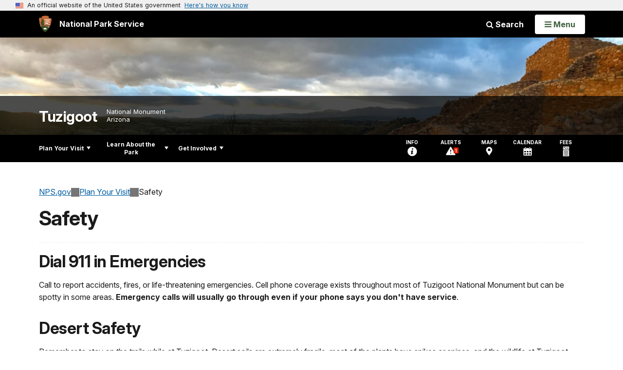

--- FILE ---
content_type: text/html;charset=UTF-8
request_url: https://www.nps.gov/tuzi/planyourvisit/safety.htm
body_size: 15088
content:
<!doctype html> <html lang="en" class="no-js"> <!-- Content Copyright National Park Service -->
<!-- JavaScript & DHTML Code Copyright &copy; 1998-2025, PaperThin, Inc. All Rights Reserved. --> <head> <meta content="IE=edge" http-equiv="X-UA-Compatible"> <title>Safety - Tuzigoot National Monument (U.S. National Park Service)</title> <script>
var jsDlgLoader = '/tuzi/planyourvisit/loader.cfm';
var jsSiteResourceLoader = '/cs-resources.cfm?r=';
var jsSiteResourceSettings = {canCombine: false, canMinify: false};
</script>
<!-- beg (1) PrimaryResources -->
<script src="/ADF/thirdParty/jquery/jquery-3.6.js"></script><script src="/ADF/thirdParty/jquery/migrate/jquery-migrate-3.4.js"></script><script src="/commonspot/javascript/browser-all.js"></script>
<!-- end (1) PrimaryResources -->
<!-- beg (2) SecondaryResources -->
<!-- end (2) SecondaryResources -->
<!-- beg (3) StyleTags -->
<link rel="stylesheet" href="/common/commonspot/templates/assets/css/commonspotRTE.css" type="text/css" />
<!-- end (3) StyleTags -->
<!-- beg (4) JavaScript -->
<script>
<!--
var gMenuControlID = 0;
var menus_included = 0;
var jsSiteID = 1;
var jsSubSiteID = 11956;
var js_gvPageID = 1908303;
var jsPageID = 1908303;
var jsPageSetID = 0;
var jsPageType = 0;
var jsSiteSecurityCreateControls = 0;
var jsShowRejectForApprover = 1;
// -->
</script><script>
var jsDlgLoader = '/tuzi/planyourvisit/loader.cfm';
var jsSiteResourceLoader = '/cs-resources.cfm?r=';
var jsSiteResourceSettings = {canCombine: false, canMinify: false};
</script>
<!-- end (4) JavaScript -->
<!-- beg (5) CustomHead -->
<!-- override ParkSite from Standard Template-->
<meta charset="utf-8">
<link href="/common/commonspot/templates/images/icons/favicon.ico" rel="shortcut icon">
<meta http-equiv="Pragma" content="no-cache" />
<meta http-equiv="Expires" content="0" />
<meta name="viewport" content="width=device-width, initial-scale=1.0">
<!--[if gt IE 8]>
<script src="/common/commonspot/templates/assets/js/app.early.min.js?v=20230112"></script>
<link href="/common/commonspot/templates/assets/css/split-css/main.min.css?v=2rpz-n03cpj" media="screen, print" rel="stylesheet">
<link href="/common/commonspot/templates/assets/css/split-css/main-min-blessed1.css" media="screen, print" rel="stylesheet">
<![endif]-->
<!--[if lt IE 9]>
<script src="https://oss.maxcdn.com/libs/html5shiv/3.7.0/html5shiv.js"></script>
<script src="https://oss.maxcdn.com/libs/respond.js/1.4.2/respond.min.js"></script>
<script src="/common/commonspot/templates/assets/js/app.early.min.js?v=20230112"></script>
<link href="/common/commonspot/templates/assets/css/split-css/main.min.css?v=2rpz-n03cpj" media="screen, print" rel="stylesheet">
<link href="/common/commonspot/templates/assets/css/split-css/main-min-blessed1.css" media="screen, print" rel="stylesheet">
<![endif]-->
<!--[if !IE]> -->
<script src="/common/commonspot/templates/assets/js/app.early.min.js?v=20230112"></script>
<script src="/common/commonspot/templates/js/uswds/uswds-init.js"></script>
<link href="/common/commonspot/templates/assets/css/main.min.css?v=20230112" media="screen, print" rel="stylesheet">
<!-- <![endif]-->
<link href='//fonts.googleapis.com/css?family=Open+Sans:700,600,400|Open+Sans+Condensed:300,700' rel='stylesheet' type='text/css'>
<link rel="manifest" href="/manifest.json" crossorigin="use-credentials" />
<meta name="apple-itunes-app" content="app-id=1549226484, app-argument=https://apps.apple.com/us/app/national-park-service/id1549226484">
<style>
table#cs_idLayout2,
table#cs_idLayout2 > tbody,
table#cs_idLayout2 > tbody > tr,
table#cs_idLayout2 > tbody > tr >  td
{
display: block;
border-collapse:separate;
}
</style>
<script src='/common/commonspot/templates/js/federated-analytics-uav1.js?ver=true&agency=DOI&subagency=NPS&exts=rtf,odt,ods,odp,brf&dclink=true&enhlink=true' id='_fed_an_ua_tag'></script>
<meta property="og:type" content="website" />
<!-- not view page: /tuzi/planyourvisit/safety.htm -->
<meta property="og:title" content="Safety - Tuzigoot National Monument (U.S. National Park Service)" />
<meta property="og:url" content="https://www.nps.gov/tuzi/planyourvisit/safety.htm" />
<!-- end (5) CustomHead -->
<!-- beg (6) TertiaryResources -->
<meta property="og:image" content="https://www.nps.gov/tuzi/planyourvisit/images/nps-water.jpg" /><meta property="og:image:height" content="400" /><meta property="og:image:width" content="300" /><meta property="og:image:alt" content="a large, white water bottle with the NPS arrowhead logo sitting on a rock in the sun" /><meta property="og:image" content="https://www.nps.gov/tuzi/planyourvisit/images/monsoon-tuzi2.jpg" /><meta property="og:image:height" content="403" /><meta property="og:image:width" content="400" /><meta property="og:image:alt" content="monsoon at tuzi" /><meta property="og:image" content="https://www.nps.gov/tuzi/planyourvisit/images/diamondback-tube-2.jpg" /><meta property="og:image:height" content="209" /><meta property="og:image:width" content="300" /><meta property="og:image:alt" content="a brown rattlesnake with its tail in a plastic tube on the ground" /><meta property="og:image" content="https://www.nps.gov/tuzi/planyourvisit/images/Mountain-Lion_2-2_1.JPG" /><meta property="og:image:height" content="356" /><meta property="og:image:width" content="600" /><meta property="og:image:alt" content="trail camera image of a mountain lion walking through a forested area" />
<!-- end (6) TertiaryResources -->
<!-- beg (7) authormode_inlinestyles -->
<link rel="stylesheet" type="text/css" href="/commonspot/commonspot.css" id="cs_maincss">
<!-- end (7) authormode_inlinestyles -->
</head><body class="ParkSite"><span role="navigation" aria-label="Top of page" id="__topdoc__"></span>
<section
class="usa-banner"
aria-label="Official website of the United States government"
>
<div class="usa-accordion">
<header class="usa-banner__header">
<div class="usa-banner__inner">
<div class="grid-col-auto">
<img
aria-hidden="true"
class="usa-banner__header-flag"
src="/common/commonspot/templates/assets/icon/us_flag_small.png"
alt=""
/>
</div>
<div class="grid-col-fill tablet:grid-col-auto" aria-hidden="true">
<p class="usa-banner__header-text">
An official website of the United States government
</p>
<p class="usa-banner__header-action">Here's how you know</p>
</div>
<button
type="button"
class="usa-accordion__button usa-banner__button"
aria-expanded="false"
aria-controls="gov-banner-default"
>
<span class="usa-banner__button-text">Here's how you know</span>
</button>
</div>
</header>
<div
class="usa-banner__content usa-accordion__content"
id="gov-banner-default"
>
<div class="grid-row grid-gap-lg">
<div class="usa-banner__guidance tablet:grid-col-6">
<img
class="usa-banner__icon usa-media-block__img"
src="/common/commonspot/templates/assets/icon/icon-dot-gov.svg"
role="img"
alt=""
aria-hidden="true"
/>
<div class="usa-media-block__body">
<p>
<strong>Official websites use .gov</strong><br />A
<strong>.gov</strong> website belongs to an official government
organization in the United States.
</p>
</div>
</div>
<div class="usa-banner__guidance tablet:grid-col-6">
<img
class="usa-banner__icon usa-media-block__img"
src="/common/commonspot/templates/assets/icon/icon-https.svg"
role="img"
alt=""
aria-hidden="true"
/>
<div class="usa-media-block__body">
<p>
<strong>Secure .gov websites use HTTPS</strong><br />A
<strong>lock</strong> (
<span class="icon-lock"
><svg
xmlns="http://www.w3.org/2000/svg"
width="52"
height="64"
viewBox="0 0 52 64"
class="usa-banner__lock-image"
role="img"
aria-labelledby="banner-lock-description-default"
focusable="false"
>
<title id="banner-lock-title-default">Lock</title>
<desc id="banner-lock-description-default">Locked padlock icon</desc>
<path
fill="#000000"
fill-rule="evenodd"
d="M26 0c10.493 0 19 8.507 19 19v9h3a4 4 0 0 1 4 4v28a4 4 0 0 1-4 4H4a4 4 0 0 1-4-4V32a4 4 0 0 1 4-4h3v-9C7 8.507 15.507 0 26 0zm0 8c-5.979 0-10.843 4.77-10.996 10.712L15 19v9h22v-9c0-6.075-4.925-11-11-11z"
/>
</svg> </span
>) or <strong>https://</strong> means you've safely connected to
the .gov website. Share sensitive information only on official,
secure websites.
</p>
</div>
</div>
</div>
</div>
</div>
</section>
<!--googleoff: index-->
<div tabindex="-1" id="beforeSkipLinks" ></div>
<div class="skip-links" aria-label="short-cut links" role="navigation">
<ul>
<li><a href="#GlobalNav-toggle" aria-label="Skip to global NPS navigation">Skip to global NPS navigation</a></li>
<li><a href="#LocalNav-desktop-nav" aria-label="Skip to this park navigation">Skip to this park navigation</a></li>
<li><a href="#main" aria-label="Skip to the main content">Skip to the main content</a></li>
<li><a href="#ParkFooter" aria-label="Skip to this park information section">Skip to this park information section</a></li>
<li><a href="#GlobalFooter" aria-label="Skip to the footer section">Skip to the footer section</a></li>
</ul>
</div>
<!--googleon: index-->
<!--googleoff: index-->
<div class="AnniversaryBanner" id="anniversary_banner" data-sitecode="tuzi" data-sitetype="park"></div>
<div class="PromoBanner"></div>
<!--googleon: index-->
<!--googleoff: index-->
<div class="GlobalHeader usaGlobalHeader" role="banner">
<div class="GlobalHeader__Navbar container">
<a class="GlobalHeader__Branding me-auto link-white" href="/">
<img src="/theme/assets/dist/images/branding/logo.png"
alt=""
width="80"
height="106"
class="GlobalHeader__Branding__Arrowhead img-fluid">
<span class="GlobalHeader__Branding__Text">
National Park Service
</span>
</a>
<a href="#GlobalFooterSearchInput"
class="GlobalHeader__FooterSearchLink js-scrollTo link-white">
<i class="fa fa-search"></i>
<span class="visually-hidden">Search</span>
</a>
<form id="GlobalHeaderSearch"
class="GlobalHeader__Search"
action="/search/"
method="GET"
role="search">
<button type="button"
data-bs-toggle="collapse"
data-bs-target="#GlobalHeaderSearchCollapse"
aria-expanded="false"
aria-controls="GlobalHeaderSearchCollapse">
<i class="fa fa-search"></i>
Search
</button>
<div id="GlobalHeaderSearchCollapse"
class="collapse collapse-horizontal"
role="presentation">
<div>
<input class="form-control me-2"
type="text"
autocomplete="off"
name="query"
placeholder="Keyword Search"
required
aria-label="Search text">
<div class="GlobalSearch-suggestions"></div>
<button class="usa-button usa-button--outline usa-button--inverse me-2" data-scope="site" type="submit">
This Site
</button>
<button class="usa-button usa-button--outline usa-button--inverse" data-scope="all" type="submit">
All NPS
</button>
</div>
</div>
<input type="hidden"
name="sitelimit"
value="www.nps.gov/tuzi">
<input type="hidden" name="affiliate" value="nps">
</form>
</div>
<nav id="GlobalNav" class="GlobalNav">
<h1 id="GlobalNavButtonContainer" class="usaGlobalNavButtonContainer">
<button type="button"
id="GlobalNav-toggle"
class="usa-button usa-button--inverse-fill"
data-bs-toggle="collapse"
data-bs-target="#GlobalNavCollapse"
aria-controls="GlobalNavCollapse"
aria-expanded="false"
aria-label="Open Menu">
<span class="GlobalNav__Toggle__Text GlobalNav__Toggle__Text--closed">
<i class="fa fa-bars"></i>
<span class="visually-hidden">Open</span>
Menu
</span>
<span class="GlobalNav__Toggle__Text GlobalNav__Toggle__Text--open">
<i class="fa fa-close"></i>
Close
<span class="visually-hidden">Menu</span>
</span>
</button>
</h1>
<div id="GlobalNavCollapse" class="collapse">
<div class="container">
<p class="GlobalNav__LanguageInfo">
</p>
<h2 class="GlobalNav__SectionHeading GlobalNav__SectionHeading--green" hidden>
Explore This Park
</h2>
<ul id="GlobalNavListLocal" class="GlobalNav__List" hidden></ul>
<h2 class="GlobalNav__SectionHeading GlobalNav__SectionHeading--blue">
Explore the National Park Service
</h2>
<ul id="GlobalNavList" class="GlobalNav__List"></ul>
</div>
</div>
</nav>
</div>
<!--googleon: index-->
<div id="myModal" class="modal refreshableModal" tabindex="-1" aria-labelledby="exitModalLabel" aria-hidden="true">
<div class="modal-dialog">
<div class="modal-content">
<div class="modal-header">
<h2 class="modal-title visually-hidden" id="exitModalLabel">Exiting nps.gov</h2>
<button type="button" class="btn-close" data-bs-dismiss="modal" aria-label="Close"></button>
</div>
<div class="modal-body"></div>
<div class="modal-footer">
<button type="button" class="btn btn-secondary" data-bs-dismiss="modal">Cancel</button>
</div>
</div>
</div>
</div>
<div id="cs_control_481716" class="cs_control CS_Element_Schedule"><div  title="" id="CS_Element_BannerContainer"><div id="gridRow_1_1_481716" class="cs_GridRow"><div id="gridCol_1_1_1_1_481716" class="cs_GridColumn"><div id="cs_control_830326" class="cs_control CS_Element_CustomCF"><div id="CS_CCF_1908303_830326">
<script>
window.addEventListener('load', (event) => {
NPS.utility.updateBannerImageFromJSON( "tuzi" );
});
</script>
<header id="HERO" class="Hero Hero--Ribbon -secondary">
<div id="HeroBanner" class="HeroBanner ">
<div class="HeroBanner__TitleContainer">
<div class="container">
<a href="&#x2f;tuzi&#x2f;"
class="HeroBanner__Title"
>Tuzigoot</a>
<div class="HeroBanner__Subtitle" role="presentation">
<span class="Hero-designation" >National Monument</span>
<span class="Hero-location" >
Arizona
</span>
</div>
</div>
</div>
<div class="picturefill-background"
role="img"
style="background-image: url('/common/uploads/banner_image/imr/secondary/A515F0D9-C50F-AE1D-EBF72D6DEAD1C158.jpg?mode=crop&quality=90&width=1024&height=200');background-position 50% 0%;" aria-label="Sunrise at Tuzigoot">
<span data-src="/common/uploads/banner_image/imr/secondary/A515F0D9-C50F-AE1D-EBF72D6DEAD1C158.jpg?mode=crop&quality=90&width=1200&height=200"
data-media="(min-width: 1024px)"></span>
<span data-src="/common/uploads/banner_image/imr/secondary/A515F0D9-C50F-AE1D-EBF72D6DEAD1C158.jpg?mode=crop&quality=90&width=2400&height=400"
data-media="(min-width: 1024px) and (min-resolution: 144dppx)"></span>
<span data-src="/common/uploads/banner_image/imr/secondary/A515F0D9-C50F-AE1D-EBF72D6DEAD1C158.jpg?mode=crop&quality=90&width=2400&height=400"
data-media="(min-width: 1024px) and (-webkit-min-device-pixel-ratio: 1.5)"></span>
<span data-src="/common/uploads/banner_image/imr/secondary/A515F0D9-C50F-AE1D-EBF72D6DEAD1C158.jpg?mode=crop&quality=90&width=2400&height=400"
data-media="(min-width: 1440px)"></span>
</div>
</div>
</header>
</div></div><div id="cs_control_481855" class="cs_control CS_Element_CustomCF"><div id="CS_CCF_1908303_481855"> </div></div></div></div></div></div>
<div id="Park-header">
<div class="container">
<div class="pull-left">
<!--googleoff: index-->
<nav id="LocalNav-desktop-nav" role="navigation">
<div id="cs_control_699042" class="cs_control CS_Element_CustomCF"><div id="CS_CCF_1908303_699042"><div id="cs_control_481717" class="cs_control CS_Element_Custom"><!-- _CSDPFID=1908303|1908303=_CSDPFID -->
<style type="text/css">
div.ColumnMain #npsNav h2 { display:none }
</style>
<!-- nav -->
<!--googleoff: index-->
<div id="npsNav" class="44684500-C5DF-202F-59959FBADA333891">
<ul id="LocalNav" class="sm sm-nps"></ul>
</div>
<!--googleon: index-->
<script>
jQuery(document).ready(function() {
NPS.display.outputNav('/tuzi','/tuzi/planyourvisit/safety.htm','read');
});
</script>
</div></div></div>
</nav>
<!--googleon: index-->
<script>
(function ($) {
// Hide park home
$("#LocalNav-desktop-nav ul li a:contains('Park Home')")
.parent()
.hide();
// Hide park home
$("li#LocalNav-mobile ul li a:contains('Park Home')")
.parent()
.hide();
$("ul#LocalNav > li > a")
.wrap("<div class='top-lvl-item-container'>")
.wrap("<div class='top-lvl-item'>");
})(jQuery);
</script>
</div>
<!--googleoff: index-->
<div class="Utility-nav">
<div id="UtilityNav" class="UtilityNav" role="navigation">
<ul>
<li>
<a href="/tuzi/planyourvisit/basicinfo.htm">
<span class="UtilityNav-text">Info</span>
<svg class="icon"
role="presentation"
focusable="false">
<use xmlns:xlink="http://www.w3.org/1999/xlink" xlink:href="/common/commonspot/templates/assets/sprite.symbol.svg#info" />
</svg>
</a>
</li>
<li class="UtilityNav__Alerts">
<a href="/tuzi/planyourvisit/conditions.htm">
<span class="UtilityNav-text">Alerts</span>
<span class="UtilityNav-badge"></span>
<svg class="icon"
role="presentation"
focusable="false">
<use xmlns:xlink="http://www.w3.org/1999/xlink" xlink:href="/common/commonspot/templates/assets/sprite.symbol.svg#alert" />
</svg>
</a>
</li>
<li>
<a href="/tuzi/planyourvisit/maps.htm">
<span class="UtilityNav-text">Maps</span>
<svg class="icon"
role="presentation"
focusable="false">
<use xmlns:xlink="http://www.w3.org/1999/xlink" xlink:href="/common/commonspot/templates/assets/sprite.symbol.svg#location" />
</svg>
</a>
</li>
<li>
<a href="/tuzi/planyourvisit/calendar.htm">
<span class="UtilityNav-text">Calendar</span>
<svg class="icon"
role="presentation"
focusable="false">
<use xmlns:xlink="http://www.w3.org/1999/xlink" xlink:href="/common/commonspot/templates/assets/sprite.symbol.svg#calendar" />
</svg>
</a>
</li>
<li>
<a href="/tuzi/planyourvisit/fees.htm">
<span class="UtilityNav-text">Fees</span>
<svg class="icon"
role="presentation"
focusable="false">
<use xmlns:xlink="http://www.w3.org/1999/xlink" xlink:href="/common/commonspot/templates/assets/sprite.symbol.svg#fee-22" />
</svg>
</a>
</li>
</ul>
</div>
</div>
<!--googleon: index-->
</div>
</div>
<div class="container">
<div id="AlertsNotification"
aria-label="Alerts Notification"
data-site-code="tuzi"
role="dialog"
class="AlertsNotification">
<div class="AlertsNotification__Status visually-hidden" aria-live="polite" role="status">Loading alerts</div>
<div class="collapse">
<div class="AlertsNotification__Panel">
<div class="AlertsNotification__Header">
<h2 id="AlertsNotificationHeading" class="Tag">Alerts In Effect</h2>
<button type="button" class="AlertsNotification__DismissButton" aria-label="Dismiss">
Dismiss
<i class="fa fa-times"></i>
</button>
<span class="hr clearfix"></span>
</div>
<div id="AlertsNotificationBody" class="AlertsNotification__Body">
<div class="AlertsNotification__MoreLinkContainer">
<i class="fa fa-plus"></i>
<a id="AlertsNotificationMoreLink"
class="AlertsNotification__MoreLink"
href="/tuzi/planyourvisit/conditions.htm"
tabindex="-1">
more information on current conditions...
</a>
</div>
</div>
<div class="AlertsNotification__Footer">
<ul class="usa-button-group">
<li class="usa-button-group__item">
<button class="AlertsNotification__DismissButton usa-button usa-button--outline"
type="button"
aria-label="Dismiss Alerts Notification">
Dismiss
</button>
</li>
<li class="usa-button-group__item">
<a href="/tuzi/planyourvisit/conditions.htm"
class="usa-button usa-button--outline">View all alerts</a>
</li>
</ui>
</div>
</div>
</div>
</div>
</div>
<script type="text/javascript">
jQuery(document).ready(function() {
setTimeout( function() {
NPS.display.showAdminTools( 0 );
} ,10);
});
</script>
<div id="main" role="main" class="MainContent">
<style>
#modal-contact-us .modal-body { padding-top: 0px; }
.modal-header { border:none; }
</style>
<div class="modal fade" id="modal-contact-us" tabindex="-1" aria-labelledby="modal-contact-us-label">
<div class="modal-dialog">
<div class="modal-content">
<div class="modal-header">
<h4 class="modal-title visually-hidden" id="modal-contact-us-label">Contact Us</h4>
<button type="button" class="btn-close" data-bs-dismiss="modal" aria-label="Close"></button>
</div>
<div class="modal-body">
<iframe frameborder="0" id="modal-contact-us-iframe" width="100%" height="100%" title="Contact Us"></iframe>
</div>
</div>
</div>
</div>
<div id="adminTools"></div>
<div class="container">
<div class="ColumnGrid row">
<!--googleoff: index-->
<div class="container">
<nav class="usa-breadcrumb" aria-label="Breadcrumbs" style="display: none;">
<ol id="breadcrumbs" class="usa-breadcrumb__list"></ol>
</nav>
</div>
<!--googleon: index-->
<div class="ColumnMain col-sm-12">
<div class="ContentHeader text-content-size">
<h1 class="page-title">Safety</h1>
</div>
<div class="row">
<div class="col-sm-12">
<div id="cs_control_2" class="cs_control CS_Element_Layout"><table id="cs_idLayout2" cellpadding="0" cellspacing="0" class="CS_Layout_Table" width="100%" summary=""><tr class="CS_Layout_TR"><td id="cs_idCell2x1x1" class="CS_Layout_TD" width="100%">
<div id="cs_control_2619676" class="cs_control CS_Element_Custom"><style>blockquote {border-left: 5px solid #fff;}</style>
<div class="Component ArticleTextGroup TextWrapped clearfix">
<h4 class="section_title">Dial 911 in Emergencies</h4>
<p>Call to report accidents, fires, or life-threatening emergencies. Cell phone coverage exists throughout most of Tuzigoot National Monument but can be spotty in some areas. <strong>Emergency calls will usually go through even if your phone says you don't have service</strong>.</p>
<h3 class="section_title">Desert Safety</h3>
<p>Remember to stay on the trails while at Tuzigoot. Desert soils are extremely fragile, most of the plants have spikes or spines, and the wildlife at Tuzigoot includes several species of venomous <a href="/tuzi/learn/nature/snakes.htm" id="CP___PAGEID=7123808,snakes.htm,14539|">snakes</a> and arachnids. Staying on paved surfaces will greatly help keep you safe! <br />
<br />
Tuzigoot, <a href="/moca/index.htm" id="CP___PAGEID=2396722,index.htm,10966|">Montezuma Castle</a>, and <a href="/moca/planyourvisit/exploring-montezuma-well.htm" id="CP___PAGEID=1967110,exploring-montezuma-well.htm,10974|">Montezuma Well</a> are all archeology sites, which means going off trail could inadvertently damage cultural resources. If you find something interesting on the trail, take a picture to show a ranger. Please leave all plants, animals, rocks, artifacts, bones, and other items where you find them for others to enjoy. Let a ranger know if you see anyone else going off trail. </p>
</div></div>
<div id="cs_spacer_7014686" class="CS_Layout_SpacingHeight" style="line-height:1;"> </div>
<div id="cs_control_7014686" class="cs_control CS_Element_Custom"><style>blockquote {border-left: 5px solid #fff;}</style>
<div class="Component ArticleTextGroup TextWrapped clearfix">
<figure class="-right">
<picture>
<source type="image/webp" srcset="/tuzi/planyourvisit/images/nps-water.jpg?maxwidth=650&autorotate=false&quality=78&format=webp">
<img alt="a large, white water bottle with the NPS arrowhead logo sitting on a rock in the sun" src="/tuzi/planyourvisit/images/nps-water.jpg?maxwidth=650&autorotate=false" title="Waterbottle"  >
</picture>
<figcaption>A drinking fountain and water bottle refill station are available at the visitor center. <p class="figcredit">NPS Photo / Rachel Wilkin</p></figcaption>
</figure><!-- floating-image alignment  -->
<h2>Weather</h2>
<h3>Heat</h3>
<p>Summer high temperatures range from 95<b>°</b> to 115<b>°</b>F (35<b>°</b> to 46<b>°</b>C) and temperatures are often at least 90<b>°</b>F (32<b>°</b>C) for about 5 months of the year. When visiting the Verde Valley, you are likely to experience hot, dry weather with little cooling relief at night. There is no shade on the Pueblo Trail, so bring water, sunscreen, lightweight clothing, and a hat to keep you cool.<br />
<br />
During summer months it is recommended to hit the trail before 10 am to reduce your risk of heat-related illnesses. Be prepared to recognize the signs of <a href="/articles/heat-illness.htm" id="CP___PAGEID=5883384,heat-illness.htm,30335|">heat exhaustion</a>: irritability, confusion, sluggishness, dizziness, and heart palpitations are among the most common symptoms. </p>
<h3>Water</h3>
<p>Even though our trails are short, water is always important to bring in the desert. The elevation of the monument is 3500 ft / 1050 meters and there is very little shade, which contributes to dehydration. On hot, dry, summer days, you should drink at least 1 liter of water per hour of hiking, although this amount can be more for some people.<br />
<br />
Drinking water before hiking can help reduce the risk of dehydration, and make sure you continue to drink during the hike - don't wait until you feel thirsty! Bring salty snacks to help with sodium electrolyte replacement - you're sweating out salt as well as water, and you need to replace both to stay healthy.</p>
<p> </p>
</div></div>
<div id="cs_spacer_7018862" class="CS_Layout_SpacingHeight" style="line-height:1;"> </div>
<div id="cs_control_7018862" class="cs_control CS_Element_Custom"><style>blockquote {border-left: 5px solid #fff;}</style>
<div class="Component ArticleTextGroup TextWrapped clearfix">
<figure class="-left">
<picture>
<source type="image/webp" srcset="/tuzi/planyourvisit/images/monsoon-tuzi2.jpg?maxwidth=650&autorotate=false&quality=78&format=webp">
<img alt="monsoon at tuzi" src="/tuzi/planyourvisit/images/monsoon-tuzi2.jpg?maxwidth=650&autorotate=false" title="monsoon at tuzi"  >
</picture>
<figcaption>Monsoon moving in towards Tuzigoot. <p class="figcredit">NPS Photo / Demii Grant</p></figcaption>
</figure><!-- floating-image alignment  -->
<h3>Monsoon Season</h3>
When it's not scorching outside in the summer, Arizona is known for its monsoon seasons! On average, July through September can be the wettest months of the year for the park, receiving more than half of the annual precipitation. Monsoons are sporadic and very hard to predict, sometimes they only bring thunder and lightning while other times they drench the landscape. Park trails are closed for 30 minutes following any lightning strikes detected five miles or less from the park.<br />
<br />
<a href="https://forecast.weather.gov/MapClick.php?lat=34.7724&amp;lon=-112.0261" id="https://forecast.weather.gov/MapClick.php?lat=34.7724&amp;lon=-112.0261|">Check the local forecast before your visit.</a>
<h3>What to Wear</h3>
In addition to ensuring that you get adequate water and rest, what you wear is important for a visit to the desert! Even though Tuzigoot does not have long trails, there is very little shade, and it can get hot just walking back to your car! So remember: have a <strong>hat</strong> and <strong>sunscreen</strong> with you at all times. <strong>Light synthetic clothing</strong> helps wick away moisture, keeping your body cooler while outdoors. We recommend wearing <strong>long sleeves</strong> to keep your sun exposure down, and protect your arms from bushes and thorns. Finally, temperatures in the desert can fluctuate drastically over the course of a day. Packing and wearing some <strong>layers</strong> is highly recommended.
</div></div>
<div id="cs_spacer_7014781" class="CS_Layout_SpacingHeight" style="line-height:1;"> </div>
<div id="cs_control_7014781" class="cs_control CS_Element_Custom"><style>blockquote {border-left: 5px solid #fff;}</style>
<div class="Component ArticleTextGroup TextWrapped clearfix">
<h2>Wildlife and Plants</h2>
A diverse array of <a href="/tuzi/learn/nature/animals.htm" id="CP___PAGEID=1878489,animals.htm,14539|">animals</a> call Tuzigoot home and it is each visitor's responsibility to keep themselves safe by watching where they place their hands and feet. Keep a safe distance from wildlife at all times. Again, staying on all paved surfaces greatly increases the likelihood of having a safe and enjoyable experience in the park.
</div></div>
<div id="cs_spacer_7014682" class="CS_Layout_SpacingHeight" style="line-height:1;"> </div>
<div id="cs_control_7014682" class="cs_control CS_Element_Custom"><aside class="fact-check">
<h4>Keep Wildlife Wild</h4>
<p><p>Although seeing a chipmunk munch on some salted peanuts may be cute in the moment, feeding wildlife is actually very harmful. Animals have adapted over thousands of years to the environment they live in and it is part of the park's mission to keep it that way. Feeding wildlife is prohibited in the parks.<br />
<br />
Animals can become aggressive when they begin to associate humans with food and can carry diseases that can make us sick. Animals used to humans can also be drawn to busy areas like parking lots and roads where they may be hit by cars. Many human foods are toxic to animals and can make them sick as well. Seeing animals out in nature is awesome, and national parks need your help to keep nature wild!<br />
<br />
It is also important to dispose of any trash in the proper bins; even small pieces of plastic can harm ecosystems. Remember: <strong>if it doesn't grow there, it doesn't go there!</strong></p></p>
</aside></div>
<div id="cs_spacer_7014716" class="CS_Layout_SpacingHeight" style="line-height:1;"> </div>
<div id="cs_control_7014716" class="cs_control CS_Element_Custom"><style>blockquote {border-left: 5px solid #fff;}</style>
<div class="Component ArticleTextGroup TextWrapped clearfix">
<figure class="-right">
<picture>
<source type="image/webp" srcset="/tuzi/planyourvisit/images/diamondback-tube-2.jpg?maxwidth=650&autorotate=false&quality=78&format=webp">
<img alt="a brown rattlesnake with its tail in a plastic tube on the ground" src="/tuzi/planyourvisit/images/diamondback-tube-2.jpg?maxwidth=650&autorotate=false" title="Western diamondback being released"  >
</picture>
<figcaption>Western diamondback being released after capture. </figcaption>
</figure><!-- floating-image alignment  -->
<h3>Rattlesnakes</h3>
<p><a href="/tuzi/learn/nature/snakes.htm" id="CP___PAGEID=7123808,snakes.htm,14539|">Rattlesnakes</a> are fairly common at Tuzigoot from April through September. Snakes help keep rodent populations under control. Many people are afraid of them, but they have no interest in us as long as we leave them alone. The best advice is to not put any body part anywhere your eyes haven't been first. If you see a rattlesnake on the trail, be sure to let a staff member know as soon as possible. Rangers have been specially trained to relocate snakes in a way that is safe for them and the snake. <strong>Never attempt to handle or move a snake on your own.</strong> Even non-venomous species will bite if they feel threatened.<br />
<br />
Rattlesnakes and all other park wildlife are protected from harm or harassment by law.</p>
</div></div>
<div id="cs_spacer_7014660" class="CS_Layout_SpacingHeight" style="line-height:1;"> </div>
<div id="cs_control_7014660" class="cs_control CS_Element_Custom"><style>blockquote {border-left: 5px solid #fff;}</style>
<div class="Component ArticleTextGroup TextWrapped clearfix">
<figure class="-left">
<picture>
<source type="image/webp" srcset="/tuzi/planyourvisit/images/Mountain-Lion_2-2_1.JPG?maxwidth=650&autorotate=false&quality=78&format=webp">
<img alt="trail camera image of a mountain lion walking through a forested area" src="/tuzi/planyourvisit/images/Mountain-Lion_2-2_1.JPG?maxwidth=650&autorotate=false" title="Mountain Lion"  >
</picture>
<figcaption>Mountain lion walking through Tavasci Marsh. <p class="figcredit">NPS Resources</p></figcaption>
</figure><!-- floating-image alignment  -->
<h3>Mountain Lions</h3>
<p>Although mountain lions are generally shy and avoid human interactions, there is a healthy population in the Verde Valley. Especially if you are hiking the Tavasci Marsh Trail, be aware of mountain lions. If you encounter one, make your presence known with loud noises and try to appear larger than normal. Never approach a mountain lion, try to back away slowly, and refrain from running away.</p>
<h3>Cacti</h3>
<p>Many desert plants are spiny. Some species of cacti, such as cholla, have spiny segments easily detach from the plant. Others like prickly pears have glochids, tiny spines that can be too tiny to see or remove from your skin. Cactus fruits also have spines.</p>
</div></div>
</td></tr><tr class="CS_Layout_TR"><td id="cs_idCell2x2x1" class="CS_Layout_TD" width="100%"><img src="/commonspot/images/clear.gif" width="1" height="1" alt="" style="display:block;" /></td></tr><tr class="CS_Layout_TR"><td id="cs_idCell2x3x1" class="CS_Layout_TD" width="100%"><img src="/commonspot/images/clear.gif" width="1" height="1" alt="" style="display:block;" /></td></tr>
</table></div>
</div><!-- col-sm-12 -->
</div><!-- row -->
</div><!-- ColumnMain col-sm-9 -->
</div><!-- ColumnGrid row -->
</div><!-- end container -->
<div class="container">
<div class="ColumnGrid row">
<div class="ColumnMain col-sm-12">
<div class="row">
<div class="col-sm-12 text-content-size text-content-style">
<p style="text-align:right;">Last updated: August 10, 2025</p>
</div>
</div>
</div>
</div>
</div>
<div id="cs_control_828654" class="cs_control CS_Element_Custom">
<div class="ContentPromos -left container-fluid">
<div class="ContentPromos-container">
<div class="row">
<div class="ContentPromos-column col-xs-12 col-sm-6 col-md-3">
<div id="ContentPromo-1"
class="Component ContentPromo"
role="navigation"
aria-label="a&#x20;line&#x20;of&#x20;people&#x20;dressed&#x20;for&#x20;hiking&#x20;following&#x20;a&#x20;ranger&#x20;down&#x20;a&#x20;trail&#x20;into&#x20;a&#x20;canyon">
<a class="ContentPromo-link picturefill-background"
href="/articles/heat-illness.htm"
onclick="gas('send', 'event', 'Content Promo', document.location.href, '/articles/heat-illness.htm', 1, true);">
<span data-src="/common/uploads/grid_builder/tuzi/crop1_1/02B0D22D-C56D-907A-9D793DBF8D3509B0.jpg?width=640&height=640&mode=crop&quality=90"></span>
<span data-src="/common/uploads/grid_builder/tuzi/crop1_1/02B0D22D-C56D-907A-9D793DBF8D3509B0.jpg?width=640&height=640&mode=crop&quality=90"
data-media="(min-resolution: 144dppx)"></span>
<span data-src="/common/uploads/grid_builder/tuzi/crop1_1/02B0D22D-C56D-907A-9D793DBF8D3509B0.jpg?width=640&height=640&mode=crop&quality=90"
data-media="(-webkit-min-device-pixel-ratio: 1.5)"></span>
<span data-src="/common/uploads/grid_builder/tuzi/crop16_9/02B0D22D-C56D-907A-9D793DBF8D3509B0.jpg?width=380&height=220&mode=crop&quality=90"
data-media="(max-width: 768px)"></span>
<span class="ContentPromo-text">
<span class="ContentPromo-subtitle">Beat the Heat</span>
<span class="ContentPromo-title">Prevent Heat-Related Illnesses</span>
</span>
</a>
</div>
</div>
<div class="ContentPromos-column col-xs-12 col-sm-6 col-md-3">
<div id="ContentPromo-2"
class="Component ContentPromo"
role="navigation"
aria-label="the&#x20;remains&#x20;of&#x20;a&#x20;stone&#x20;pueblo&#x20;with&#x20;a&#x20;paved&#x20;sidewalk&#x20;alongside&#x20;it">
<a class="ContentPromo-link picturefill-background"
href="/tuzi/planyourvisit/accessibility.htm"
onclick="gas('send', 'event', 'Content Promo', document.location.href, '/tuzi/planyourvisit/accessibility.htm', 1, true);">
<span data-src="/common/uploads/grid_builder/tuzi/crop1_1/053E3A44-D997-5E90-6C21B8562859BF24.jpg?width=640&height=640&mode=crop&quality=90"></span>
<span data-src="/common/uploads/grid_builder/tuzi/crop1_1/053E3A44-D997-5E90-6C21B8562859BF24.jpg?width=640&height=640&mode=crop&quality=90"
data-media="(min-resolution: 144dppx)"></span>
<span data-src="/common/uploads/grid_builder/tuzi/crop1_1/053E3A44-D997-5E90-6C21B8562859BF24.jpg?width=640&height=640&mode=crop&quality=90"
data-media="(-webkit-min-device-pixel-ratio: 1.5)"></span>
<span data-src="/common/uploads/grid_builder/tuzi/crop16_9/053E3A44-D997-5E90-6C21B8562859BF24.jpg?width=380&height=220&mode=crop&quality=90"
data-media="(max-width: 768px)"></span>
<span class="ContentPromo-text">
<span class="ContentPromo-subtitle">Access for All</span>
<span class="ContentPromo-title">Accessibility at Tuzigoot</span>
</span>
</a>
</div>
</div>
<div class="ContentPromos-column col-xs-12 col-sm-6 col-md-3">
<div id="ContentPromo-3"
class="Component ContentPromo"
role="navigation"
aria-label="a&#x20;marsh&#x20;surrounded&#x20;by&#x20;green&#x20;cattails&#x20;and&#x20;reeds&#x20;with&#x20;mountains&#x20;in&#x20;the&#x20;distance">
<a class="ContentPromo-link picturefill-background"
href="/tuzi/planyourvisit/basicinfo.htm"
onclick="gas('send', 'event', 'Content Promo', document.location.href, '/tuzi/planyourvisit/basicinfo.htm', 1, true);">
<span data-src="/common/uploads/grid_builder/tuzi/crop1_1/059F6819-970B-9342-94CC12AD6DA13E92.jpg?width=640&height=640&mode=crop&quality=90"></span>
<span data-src="/common/uploads/grid_builder/tuzi/crop1_1/059F6819-970B-9342-94CC12AD6DA13E92.jpg?width=640&height=640&mode=crop&quality=90"
data-media="(min-resolution: 144dppx)"></span>
<span data-src="/common/uploads/grid_builder/tuzi/crop1_1/059F6819-970B-9342-94CC12AD6DA13E92.jpg?width=640&height=640&mode=crop&quality=90"
data-media="(-webkit-min-device-pixel-ratio: 1.5)"></span>
<span data-src="/common/uploads/grid_builder/tuzi/crop16_9/059F6819-970B-9342-94CC12AD6DA13E92.jpg?width=380&height=220&mode=crop&quality=90"
data-media="(max-width: 768px)"></span>
<span class="ContentPromo-text">
<span class="ContentPromo-subtitle">Plan Ahead</span>
<span class="ContentPromo-title">Plan Your Visit</span>
</span>
</a>
</div>
</div>
<div class="ContentPromos-column col-xs-12 col-sm-6 col-md-3">
<div id="ContentPromo-4"
class="Component ContentPromo"
role="navigation"
aria-label="a&#x20;paved&#x20;sidewalk&#x20;along&#x20;a&#x20;ridge&#x20;with&#x20;mountains&#x20;and&#x20;a&#x20;pueblo&#x20;visible&#x20;in&#x20;the&#x20;distance">
<a class="ContentPromo-link picturefill-background"
href="/tuzi/planyourvisit/conditions.htm"
onclick="gas('send', 'event', 'Content Promo', document.location.href, '/tuzi/planyourvisit/conditions.htm', 1, true);">
<span data-src="/common/uploads/grid_builder/tuzi/crop1_1/06384B72-B084-258A-9B902DE3E20422C8.jpg?width=640&height=640&mode=crop&quality=90"></span>
<span data-src="/common/uploads/grid_builder/tuzi/crop1_1/06384B72-B084-258A-9B902DE3E20422C8.jpg?width=640&height=640&mode=crop&quality=90"
data-media="(min-resolution: 144dppx)"></span>
<span data-src="/common/uploads/grid_builder/tuzi/crop1_1/06384B72-B084-258A-9B902DE3E20422C8.jpg?width=640&height=640&mode=crop&quality=90"
data-media="(-webkit-min-device-pixel-ratio: 1.5)"></span>
<span data-src="/common/uploads/grid_builder/tuzi/crop16_9/06384B72-B084-258A-9B902DE3E20422C8.jpg?width=380&height=220&mode=crop&quality=90"
data-media="(max-width: 768px)"></span>
<span class="ContentPromo-text">
<span class="ContentPromo-subtitle">Alerts and Conditions</span>
<span class="ContentPromo-title">Current Conditions at Tuzigoot</span>
</span>
</a>
</div>
</div>
</div>
</div>
</div>
</div>
<!--googleoff: index-->
<div id="ParkFooter" class="ParkFooter">
<h2 class="visually-hidden">Park footer</h2>
<div class="container">
<div class="row">
<div class="col-sm-6">
<div class="ParkFooter-contact">
<h3>Contact Info</h3>
<div class="vcard">
<div class="mailing-address"
itemscope
itemtype="http://schema.org/Place">
<h4 class="org">Mailing Address:</h4>
<div itemprop="address"
itemscope
itemtype="http://schema.org/PostalAddress">
<p class="adr">
<span itemprop="streetAddress"
class="street-address">
P.O. Box 219
</span>
<br>
<span itemprop="addressLocality">
Camp Verde,
</span>
<span itemprop="addressRegion" class="region">
AZ
</span>
<span itemprop="postalCode" class="postal-code">
86322
</span>
</p>
</div>
</div>
<h4>Phone:</h4>
<p>
<span itemprop="telephone" class="tel">928-634-5564</span>
</p>
<h4 class="ParkFooter-contactEmail">
<a href="/tuzi/contacts.htm" class="carrot-end">
Contact Us
</a>
</h4>
</div>
</div>
</div>
<div class="col-sm-6">
<div class="row">
<div class="col-md-6">
<div class="ParkFooter-tools">
<h3>Tools</h3>
<ul class="row">
<li class="col-xs-6 col-sm-12">
<a href="/tuzi/faqs.htm"><i class="fa fa-question-circle"></i>FAQ</a>
</li>
<li class="col-xs-6 col-sm-12">
<a href="/tuzi/siteindex.htm"><i class="fa fa-compass"></i>Site Index</a>
</li>
<li class="col-xs-6 col-sm-12">
<a href="/tuzi/espanol/index.htm"><i class="fa fa-comment-o"></i>Español</a>
</li>
</ul>
</div>
</div>
<div class="col-md-6">
<div class="ParkFooter-socialLinks">
<h3>Stay Connected</h3>
<ul class="row"></ul>
</div>
</div>
</div> <!-- row -->
</div> <!-- col-sm-6 -->
</div> <!-- row -->
</div> <!-- container -->
</div> <!-- ParkFooter -->
<!--googleon: index-->
<script type="text/javascript">
(function ($) {
function iconElement(name, containerClass, label) {
var element = document.createElementNS('http://www.w3.org/2000/svg', 'svg');
element.setAttribute('class', containerClass);
element.setAttribute('focusable', 'false');
// element.setAttribute('aria-hidden', 'true');
element.setAttribute('aria-label', label);
element.innerHTML = '<use xmlns:xlink="http://www.w3.org/1999/xlink" xlink:href="/common/commonspot/templates/assets/sprite.symbol.svg#' + name + '"></use>';
return element;
}
$(document).ready(function() {
var list = document.querySelector('.ParkFooter-socialLinks ul');
if (!list) return;
var str = 'tuzi';
if (str.includes("/")) {
var res = str.split("/");
var newFileURL = '/'+str+'/structured_data_'+res[0]+'_'+res[1]+'.json';
} else {
var newFileURL = '/'+str+'/structured_data_'+str+'.json';
}
var jsonSrc = newFileURL;
$.getJSON(jsonSrc, function (data) {
var hasSocialMedia = 0;
var listItem = document.createElement('li');
listItem.setAttribute('class', 'col-2 col-md-4 col-lg-2');
if (data.facebookURL) {
var facebookListItem = listItem.cloneNode();
var facebookLink = document.createElement('a');
facebookLink.setAttribute('href', data.facebookURL);
facebookLink.appendChild(iconElement('facebook', 'icon', 'Facebook for this park'));
// facebookLink.appendChild(document.createTextNode('Facebook'));
facebookListItem.appendChild(facebookLink);
list.appendChild(facebookListItem);
}
if (data.twitterURL) {
data.twitterURL = data.twitterURL.replace('twitter.com', 'x.com')	// convert old Twitter links into equivalent X links
var twitterListItem = listItem.cloneNode();
var twitterLink = document.createElement('a');
twitterLink.setAttribute('href', data.twitterURL);
twitterLink.appendChild(iconElement('x-black', 'icon', 'X for this park'));
// twitterLink.appendChild(document.createTextNode('Twitter'));
twitterListItem.appendChild(twitterLink);
list.appendChild(twitterListItem);
}
if (data.instagramURL) {
var instagramListItem = listItem.cloneNode();
var instagramLink = document.createElement('a');
instagramLink.setAttribute('href', data.instagramURL);
instagramLink.appendChild(iconElement('instagram-dark', 'icon', 'Instagram for this park'));
// instagramLink.appendChild(document.createTextNode('Instagram'));
instagramListItem.appendChild(instagramLink);
list.appendChild(instagramListItem);
}
if (data.youtubeURL) {
var youtubeListItem = listItem.cloneNode();
var youtubeLink = document.createElement('a');
youtubeLink.setAttribute('href', data.youtubeURL);
youtubeLink.appendChild(iconElement('youtube', 'icon', 'YouTube for this park'));
// youtubeLink.appendChild(document.createTextNode('YouTube'));
youtubeListItem.appendChild(youtubeLink);
list.appendChild(youtubeListItem);
}
if (data.flickrURL) {
var flickrListItem = listItem.cloneNode();
var flickrLink = document.createElement('a');
flickrLink.setAttribute('href', data.flickrURL);
flickrLink.appendChild(iconElement('flickr', 'icon', 'Flickr for this park'));
// flickrLink.appendChild(document.createTextNode('Flickr'));
flickrListItem.appendChild(flickrLink);
list.appendChild(flickrListItem);
}
if (data.tumblrURL) {
var tumblrListItem = listItem.cloneNode();
var tumblrLink = document.createElement('a');
tumblrLink.setAttribute('href', data.tumblrURL);
tumblrLink.appendChild(iconElement('tumblr', 'icon', 'Tumblr for this park'));
// tumblrLink.appendChild(document.createTextNode('Tumblr'));
tumblrListItem.appendChild(tumblrLink);
list.appendChild(tumblrListItem);
}
if (data.foursquareURL) {
var foursquareListItem = listItem.cloneNode();
var foursquareLink = document.createElement('a');
foursquareLink.setAttribute('href', data.foursquareURL);
foursquareLink.appendChild(iconElement('foursquare', 'icon', 'FourSquare for this park'));
// foursquareLink.appendChild(document.createTextNode('Foursquare'));
foursquareListItem.appendChild(foursquareLink);
list.appendChild(foursquareListItem);
}
if (data.pinterestURL) {
var pinterestListItem = listItem.cloneNode();
var pinterestLink = document.createElement('a');
pinterestLink.setAttribute('href', data.pinterestURL);
pinterestLink.appendChild(iconElement('pinterest', 'icon', 'Pinterest for this park'));
// pinterestLink.appendChild(document.createTextNode('Pinterest'));
pinterestListItem.appendChild(pinterestLink);
list.appendChild(pinterestListItem);
}
}).fail(function () {
list.innerHTML = '';
});
});
})(jQuery);
</script>
</div><!-- end of <div main> -->
<!--googleoff: index-->
<footer id="GlobalFooter" class="usa-footer">
<div class="usa-footer__primary-section">
<div class="container">
<form id="GlobalFooterSearch"
class="GlobalFooter__Search usa-form usa-form--large"
action="/search/"
method="GET"
role="search">
<div class="position-relative">
<input class="usa-input"
id="GlobalFooterSearchInput"
type="text"
autocomplete="off"
name="query"
placeholder="Keyword Search"
required
aria-label="Search">
<div class="GlobalSearch-suggestions"></div>
</div>
<ul class="usa-button-group">
<li class="usa-button-group__item">
<button class="usa-button usa-button--outline usa-button--inverse" data-scope="site" type="submit">
This Site
</button>
</li>
<li class="usa-button-group__item">
<button class="usa-button usa-button--outline usa-button--inverse" data-scope="all" type="submit">
All NPS
</button>
</li>
</ul>
<input type="hidden"
name="sitelimit"
value="www.nps.gov/tuzi">
<input type="hidden" name="affiliate" value="nps">
</form>
<div class="GlobalFooter-AppPromo">
<div class="GlobalFooter-AppPromo__Text">
<div class="GlobalFooter-AppPromo__Heading">Experience Your America.</div>
<div class="GlobalFooter-AppPromo__Subheading GlobalFooter-AppPromo__BottomGroup">
<p>Download the NPS app to navigate the parks on the go.</p>
<p class="GlobalFooter-AppPromo__BadgeLinks">
<a href="https://apps.apple.com/us/app/national-park-service/id1549226484"
class="GlobalFooter-AppPromo__BadgeLink" onclick="gas('send', 'event', 'App Promo Footer', 'Apple', document.location.pathname, 1, true);">
<img alt="Download on the App Store"
src="/common/commonspot/templates/assets/images/app-promo/app-store-badge.svg"
width="132"
height="44">
</a>
<a href="https://play.google.com/store/apps/details?id=gov.nps.mobileapp"
class="GlobalFooter-AppPromo__BadgeLink" onclick="gas('send', 'event', 'App Promo Footer', 'Android', document.location.pathname, 1, true);">
<img alt="Get it on Google Play"
src="/common/commonspot/templates/assets/images/app-promo/google-play-badge.svg"
width="148.5"
height="44">
</a>
</p>
</div>
</div>
<div class="GlobalFooter-AppPromo__ImageContainer">
<img class="GlobalFooter-AppPromo__Image"
src="/common/commonspot/templates/assets/images/app-promo/app-promo-phones.png"
srcset="/common/commonspot/templates/assets/images/app-promo/app-promo-phones.png 1x, /common/commonspot/templates/assets/images/app-promo/app-promo-phones@2x.png 2x"
alt="Three smartphones showing different screens within the NPS app."
width="628"
height="463">
</div>
</div>
</div>
</div>
<div class="usa-footer__secondary-section">
<div class="container">
<div class="usa-footer__logo-container">
<a class="usa-footer__logo" href="https://www.nps.gov/">
<img class="usa-footer__logo-img print-only"
src="/common/commonspot/templates/assets/images/branding/lockup-horizontal.svg"
alt="">
<img alt="National Park Service U.S. Department of the Interior" width="193" height="124" class="usa-footer__logo-img" src="/common/commonspot/templates/assets/images/branding/lockup-reverse-vertical.svg">
<img alt="National Park Service U.S. Department of the Interior" width="268" height="80" class="usa-footer__logo-img usa-footer__logo-img--lg" src="/common/commonspot/templates/assets/images/branding/lockup-reverse-horizontal.svg">
</a>
</div>
<div class="usa-footer__contact-links">
<div class="usa-footer__social-links grid-row grid-gap-1">
<div class="grid-col-auto">
<a href="https://www.facebook.com/nationalparkservice" class="usa-social-link">
<svg xmlns="http://www.w3.org/2000/svg" width="1em" height="1em" viewBox="0 0 24 24" class="usa-icon usa-social-link__icon" aria-hidden="false" aria-label="Facebook" focusable="false" role="img">
<path fill="none" d="M0 0h24v24H0z"></path>
<path d="M22 12c0-5.52-4.48-10-10-10S2 6.48 2 12c0 4.84 3.44 8.87 8 9.8V15H8v-3h2V9.5C10 7.57 11.57 6 13.5 6H16v3h-2c-.55 0-1 .45-1 1v2h3v3h-3v6.95c5.05-.5 9-4.76 9-9.95"></path>
</svg>
</a>
</div>
<div class="grid-col-auto">
<a href="https://www.youtube.com/nationalparkservice" class="usa-social-link">
<svg xmlns="http://www.w3.org/2000/svg" width="1em" height="1em" viewBox="0 0 24 24" class="usa-icon usa-social-link__icon" aria-hidden="false" aria-label="Youtube" focusable="false" role="img">
<path d="M19.816 5.389a2.47 2.47 0 0 1 1.766 1.746c.291 1.598.43 3.22.417 4.843a26 26 0 0 1-.417 4.794 2.47 2.47 0 0 1-1.766 1.795c-2.593.318-5.204.46-7.816.429a58 58 0 0 1-7.816-.429 2.47 2.47 0 0 1-1.766-1.746 26 26 0 0 1-.417-4.843 26 26 0 0 1 .417-4.793 2.47 2.47 0 0 1 1.766-1.796c2.594-.3 5.205-.427 7.816-.379a58 58 0 0 1 7.816.379M9.95 9.046v5.864l5.233-2.932z"></path>
</svg>
</a>
</div>
<div class="grid-col-auto">
<a href="https://www.x.com/natlparkservice" class="usa-social-link">
<svg xmlns="http://www.w3.org/2000/svg" width="1em" height="1em" viewBox="0 0 24 24" class="usa-icon usa-social-link__icon" aria-hidden="false" aria-label="X" focusable="false" role="img">
<path d="M13.522 10.775 19.48 4h-1.412l-5.172 5.883L8.765 4H4l6.247 8.895L4 20h1.412l5.461-6.212L15.236 20H20zm-1.933 2.199-.633-.886L5.92 5.04h2.168l4.064 5.688.633.886 5.283 7.394H15.9z"></path>
</svg>
</a>
</div>
<div class="grid-col-auto">
<a href="https://www.instagram.com/nationalparkservice" class="usa-social-link">
<svg xmlns="http://www.w3.org/2000/svg" width="1em" height="1em" viewBox="0 0 24 24" class="usa-icon usa-social-link__icon" aria-hidden="false" aria-label="Instagram" focusable="false" role="img">
<path d="M8.273 3.063c-.958.045-1.612.198-2.184.423a4.4 4.4 0 0 0-1.592 1.04 4.4 4.4 0 0 0-1.035 1.596c-.222.572-.372 1.227-.414 2.185s-.052 1.266-.047 3.71.016 2.75.062 3.71c.046.958.198 1.612.423 2.184a4.4 4.4 0 0 0 1.04 1.592 4.4 4.4 0 0 0 1.597 1.035c.572.221 1.227.372 2.185.414s1.266.052 3.71.047 2.75-.016 3.71-.061c.96-.046 1.611-.199 2.183-.423a4.4 4.4 0 0 0 1.592-1.04 4.4 4.4 0 0 0 1.035-1.597c.222-.572.372-1.227.414-2.184.042-.96.052-1.268.047-3.711-.005-2.444-.016-2.75-.061-3.71-.046-.96-.198-1.612-.423-2.184a4.4 4.4 0 0 0-1.04-1.592 4.4 4.4 0 0 0-1.597-1.035c-.572-.221-1.227-.372-2.185-.414s-1.266-.052-3.71-.047-2.75.015-3.71.062m.105 16.27c-.878-.038-1.354-.184-1.672-.306a2.8 2.8 0 0 1-1.036-.671 2.8 2.8 0 0 1-.675-1.034c-.124-.317-.272-.793-.313-1.67-.045-.95-.054-1.234-.06-3.637-.004-2.403.005-2.687.046-3.636.038-.877.184-1.354.306-1.671.162-.421.357-.72.672-1.036a2.8 2.8 0 0 1 1.033-.675c.317-.124.793-.272 1.67-.313.95-.045 1.234-.054 3.637-.06s2.687.004 3.637.046c.876.038 1.354.183 1.67.306.421.162.72.357 1.037.671s.511.613.675 1.034c.124.317.271.792.313 1.67.045.95.055 1.234.06 3.636s-.004 2.688-.046 3.636c-.038.878-.184 1.354-.306 1.672a2.8 2.8 0 0 1-.672 1.036 2.8 2.8 0 0 1-1.033.675c-.317.124-.794.271-1.67.313-.95.045-1.234.054-3.637.06s-2.687-.005-3.636-.046M15.715 7.19a1.08 1.08 0 1 0 2.16-.004 1.08 1.08 0 0 0-2.16.004m-8.336 4.819a4.62 4.62 0 1 0 9.242-.018 4.62 4.62 0 0 0-9.242.018M9 12.006a3 3 0 1 1 6-.012 3 3 0 0 1-6 .012"></path>
</svg>
</a>
</div>
<div class="grid-col-auto">
<a href="https://www.flickr.com/nationalparkservice" class="usa-social-link">
<svg xmlns="http://www.w3.org/2000/svg" width="1em" height="1em" viewBox="0 0 24 24" class="usa-icon usa-social-link__icon" aria-hidden="false" aria-label="Flickr" focusable="false" role="img">
<path d="M6.459 17a4.44 4.44 0 0 1-4.116-2.768 4.54 4.54 0 0 1 .954-4.909 4.405 4.405 0 0 1 4.845-.982 4.5 4.5 0 0 1 2.747 4.159 4.51 4.51 0 0 1-1.292 3.181A4.4 4.4 0 0 1 6.459 17m11.111 0a4.44 4.44 0 0 1-4.116-2.768 4.54 4.54 0 0 1 .954-4.909 4.405 4.405 0 0 1 4.845-.982A4.5 4.5 0 0 1 22 12.5a4.51 4.51 0 0 1-1.292 3.181A4.4 4.4 0 0 1 17.57 17"></path>
</svg>
</a>
</div>
</div>
</div>
</div>
</div>
<div class="usa-identifier">
<nav class="usa-identifier__section usa-identifier__section--required-links">
<div class="container">
<ul class="usa-identifier__required-links-list">
<li class="usa-identifier__required-links-item">
<a href="//www.nps.gov/aboutus/accessibility.htm"
class="usa-identifier__required-link usa-link"
>
Accessibility
</a>
</li>
<li class="usa-identifier__required-links-item">
<a href="//www.nps.gov/aboutus/privacy.htm"
class="usa-identifier__required-link usa-link"
>
Privacy Policy
</a>
</li>
<li class="usa-identifier__required-links-item">
<a href="//www.nps.gov/aboutus/foia/index.htm"
class="usa-identifier__required-link usa-link"
>
FOIA
</a>
</li>
<li class="usa-identifier__required-links-item">
<a href="//www.nps.gov/aboutus/notices.htm"
class="usa-identifier__required-link usa-link"
>
Notices
</a>
</li>
<li class="usa-identifier__required-links-item">
<a href="//www.nps.gov/aboutus/contactus.htm"
class="usa-identifier__required-link usa-link"
>
Contact The National Park Service
</a>
</li>
<li class="usa-identifier__required-links-item">
<a href="//www.nps.gov/aboutus/faqs.htm"
class="usa-identifier__required-link usa-link"
title="National Park Service frequently asked questions"
>
NPS FAQ
</a>
</li>
<li class="usa-identifier__required-links-item">
<a href="//www.doi.gov/pmb/eeo/no-fear-act"
class="usa-identifier__required-link usa-link"
>
No Fear Act
</a>
</li>
<li class="usa-identifier__required-links-item">
<a href="//www.nps.gov/aboutus/disclaimer.htm"
class="usa-identifier__required-link usa-link"
>
Disclaimer
</a>
</li>
<li class="usa-identifier__required-links-item">
<a href="//www.nps.gov/aboutus/vulnerability-disclosure-policy.htm"
class="usa-identifier__required-link usa-link"
>
Vulnerability Disclosure Policy
</a>
</li>
<li class="usa-identifier__required-links-item">
<a href="//www.usa.gov"
class="usa-identifier__required-link usa-link"
>
USA.gov
</a>
</li>
</ul>
</div>
</nav>
<section class="usa-identifier__section usa-identifier__section--usagov" aria-label="U.S. government information and services,">
<div class="container">
<div class="usa-identifier__usagov-description">
Looking for U.S. government information and services?
</div>
<a href="https://www.usa.gov/" class="usa-link">Visit USA.gov</a>
</div>
</section>
</div>
</footer>
<!--googleon: index-->
<!-- the rest of the scripts are leftovers from before the centennial down and should be pared down where possible -->
<script src="/common/commonspot/templates/js/global.js?v=20230112"></script>
<script src="/common/commonspot/templates/assets/libs/jquery.magnific-popup/jquery.magnific-popup.js"></script>
<script src="/common/commonspot/templates/assets/js/redesign.js?v=20230112"></script>
<link href="/common/commonspot/templates/assets/libs/colorbox/colorbox.css" rel="stylesheet">
<script type="text/javascript" src="/common/commonspot/templates/js/libs/jquery.colorbox-min.js"></script>
<script src="/common/commonspot/templates/js/intercept-include.js?v=20230112"></script>
<script src="/common/commonspot/templates/assets/libs/image-map-resizer/imageMapResizer.min.js"></script>
<script src="/common/commonspot/templates/assets/js/app.late.min.js?v=20230112"></script>
<script src="/common/commonspot/templates/js/uswds/uswds.js"></script>
<div class="modal fade" id="outdated-browser" tabindex="-1" role="dialog">
</div>
</body>
</html>
<!-- beg (1) PrimaryResources -->
<script src="/commonspot/javascript/lightbox/overrides.js"></script><script src="/commonspot/javascript/lightbox/window_ref.js"></script><script src="/commonspot/pagemode/always-include-common.js"></script>
<!-- end (1) PrimaryResources -->
<!-- beg (2) SecondaryResources -->
<script src="/ADF/thirdParty/jquery/cookie/jquery.cookie.js"></script>
<!-- end (2) SecondaryResources -->
<!-- beg (3) CustomFoot -->
<!-- end (3) CustomFoot -->
<!-- beg (4) TertiaryResources -->
<!-- end (4) TertiaryResources --><script>
<!--
var jsPageContributeMode = 'read';
var jsPageSessionContributeMode = 'read';

var jsPageAuthorMode = 0;
var jsPageEditMode = 0;


if(!commonspot)
var commonspot = {};
commonspot.csPage = {};


commonspot.csPage.url = '/tuzi/planyourvisit/safety.htm';


commonspot.csPage.id = 1908303;

commonspot.csPage.siteRoot = '/';
commonspot.csPage.subsiteRoot = '/tuzi/planyourvisit/';


// -->
</script>

<script>
<!--
	if (typeof parent.commonspot == 'undefined' || typeof parent.commonspot.lview == 'undefined' || typeof parent.commonspot.lightbox == 'undefined')
		loadNonDashboardFiles();
	else if (parent.commonspot && typeof newWindow == 'undefined')
	{
		var arrFiles = [
					{fileName: '/commonspot/javascript/lightbox/overrides.js', fileType: 'script', fileID: 'cs_overrides'},
					{fileName: '/commonspot/javascript/lightbox/window_ref.js', fileType: 'script', fileID: 'cs_windowref'}
					];
		
		loadDashboardFiles(arrFiles);
	}
//-->
</script>
</body></html>

--- FILE ---
content_type: text/html;charset=UTF-8
request_url: https://www.nps.gov/customcf/nps_nav/site_json.cfm?rootsubsiteid=/tuzi
body_size: 1131
content:
{"p":[{"p":[{"p":[{"t":"Operating Hours & Seasons","u":"/planyourvisit/hours.htm"},{"p":[{"t":"Cashless Fees FAQ","u":"/planyourvisit/cashless-fee-collection-faq.htm"}],"c":"has-sub","t":"Fees & Passes","u":"/planyourvisit/fees.htm"},{"t":"Current Conditions","u":"/planyourvisit/conditions.htm"},{"t":"Permits & Reservations","u":"/planyourvisit/special-use-permits.htm"},{"t":"Weather","u":"/planyourvisit/weather.htm"},{"t":"Pets","u":"/planyourvisit/pets.htm"}],"c":"has-sub","t":"Basic Information","u":"/planyourvisit/basicinfo.htm"},{"p":[{"t":"Maps","u":"/planyourvisit/maps.htm"}],"c":"has-sub","t":"Directions & Transportation","u":"/planyourvisit/directions.htm"},{"t":"Things To Do","u":"/planyourvisit/things2do.htm"},{"t":"Calendar","u":"/planyourvisit/calendar.htm"},{"t":"Safety","u":"/planyourvisit/safety.htm"},{"t":"Accessibility","u":"/planyourvisit/accessibility.htm"},{"t":"Nearby Attractions","u":"/planyourvisit/nearbyattractions.htm"}],"c":"has-sub","t":"Plan Your Visit","u":"/planyourvisit/index.htm"},{"p":[{"p":[{"p":[{"c":"isHidden","t":"Social Media Team","u":"/learn/news/meet-the-social-media-team.htm"}],"c":"has-sub","t":"Social Media","u":"/learn/news/social-media.htm"},{"t":"News Releases","u":"/learn/news/newsreleases.htm"}],"c":"has-sub","t":"News","u":"/learn/news/index.htm"},{"p":[{"t":"Art","u":"/learn/photosmultimedia/art.htm"}],"c":"has-sub","t":"Photos & Multimedia","u":"/learn/photosmultimedia/index.htm"},{"p":[{"t":"Human History","u":"/learn/historyculture/human-history.htm"},{"t":"Collections","u":"/learn/historyculture/collections.htm"}],"c":"has-sub","t":"History & Culture","u":"/learn/historyculture/index.htm"},{"p":[{"p":[{"t":"Birds","u":"/learn/nature/birds.htm"},{"t":"Mammals","u":"/learn/nature/mammals.htm"},{"t":"Reptiles","u":"/learn/nature/reptiles-amphibians.htm"}],"c":"has-sub","t":"Animals","u":"/learn/nature/animals.htm"},{"p":[{"t":"Flowers and Grass","u":"/learn/nature/wildflowers.htm"},{"t":"Cacti / Desert Succulents","u":"/learn/nature/cacti-and-desert-succulents.htm"},{"t":"Trees and Shrubs","u":"/learn/nature/trees-and-shrubs.htm"}],"c":"has-sub","t":"Plants","u":"/learn/nature/plants.htm"},{"p":[{"t":"Rivers and Wetlands","u":"/learn/nature/rivers-wetlands.htm"},{"t":"Disturbed Land","u":"/learn/nature/disturbed-lands.htm"}],"c":"has-sub","t":"Natural Features & Ecosystems","u":"/learn/nature/naturalfeaturesandecosystems.htm"}],"c":"has-sub","t":"Nature","u":"/learn/nature/index.htm"},{"p":[{"p":[{"t":"Preservation of Tuzigoot Pueblo","u":"/preservation-of-tuzigoot-pueblo.htm"},{"t":"Experimental Replica Room","u":"/experimental-replica-room.htm"}],"c":"has-sub","t":"Archaeology","u":"/archaeology.htm"},{"t":"Biology","u":"/biology.htm"}],"c":"has-sub","t":"Science & Research","u":"/learn/nature/scienceresearch.htm"},{"p":[{"t":"Educational Fee Waiver","u":"/learn/education/classrooms/fee-waivers.htm"}],"c":"has-sub","t":"Education","u":"/learn/education/index.htm"},{"p":[{"t":"Junior Ranger","u":"/learn/kidsyouth/junior-ranger.htm"}],"c":"has-sub","t":"Kids & Youth","u":"/learn/kidsyouth/index.htm"},{"p":[{"t":"Park Statistics","u":"/learn/management/statistics.htm"},{"p":[{"t":"Superintendent Compendium","u":"/learn/management/compendium.htm"},{"c":"isHidden","t":"Superintendent Annual Park Report","u":"/learn/management/superintendent-annual-park-report.htm"},{"c":"isHidden","t":"Change In Firearms Policy","u":"/learn/management/change-in-firearms-policy.htm"}],"c":"has-sub","t":"Laws & Policies","u":"/learn/management/lawsandpolicies.htm"},{"t":"Freedom Of Information Act","u":"/learn/management/foia.htm"}],"c":"has-sub","t":"Management","u":"/learn/management/index.htm"},{"t":"Park Store","u":"/learn/bookstore.htm"}],"c":"has-sub","t":"Learn About the Park","u":"/learn/index.htm"},{"p":[{"t":"Partners","u":"/getinvolved/partners.htm"},{"t":"Donate","u":"/getinvolved/donate.htm"},{"p":[{"t":"Current and Past Artists in Residence","u":"/getinvolved/current-and-past-artists-in-residence.htm"}],"c":"has-sub","t":"Artist In Residence","u":"/artist-in-residence.htm"},{"p":[{"t":"Internships","u":"/getinvolved/internships.htm"},{"t":"Local Students","u":"/getinvolved/local-youth-opportunities.htm"}],"c":"has-sub","t":"Volunteer","u":"/getinvolved/volunteer.htm"},{"t":"Work With Us","u":"/getinvolved/workwithus.htm"},{"t":"Planning","u":"/getinvolved/planning.htm"}],"c":"has-sub","t":"Get Involved","u":"/getinvolved/index.htm"}],"r":"/tuzi","nt":"Explore This Park"}

--- FILE ---
content_type: text/html;charset=UTF-8
request_url: https://www.nps.gov/customcf/banner_image/get-banner-image-json.cfm?sitecode=tuzi
body_size: 175
content:
{"DATA":{"description":"","src":"/common/uploads/banner_image/imr/A515F0D9-C50F-AE1D-EBF72D6DEAD1C158.jpg","crops":[{"src":"/common/uploads/banner_image/imr/homepage/A515F0D9-C50F-AE1D-EBF72D6DEAD1C158.jpg","link":"","id":356031,"aspect_ratio":3.00,"coordinates":"{\"ar\":3,\"x\":0,\"y\":491.431824205479,\"s\":1,\"w\":8748,\"h\":2550.4373177842563}"},{"src":"/common/uploads/banner_image/imr/secondary/A515F0D9-C50F-AE1D-EBF72D6DEAD1C158.jpg","link":"","id":356032,"aspect_ratio":6.00,"coordinates":"{\"ar\":6,\"x\":0,\"y\":623.2044189576653,\"s\":1,\"w\":8748,\"h\":1457.9999999999998}"}],"title":"","id":228970,"kicker":"","alt_text":"Sunrise at Tuzigoot"}} 